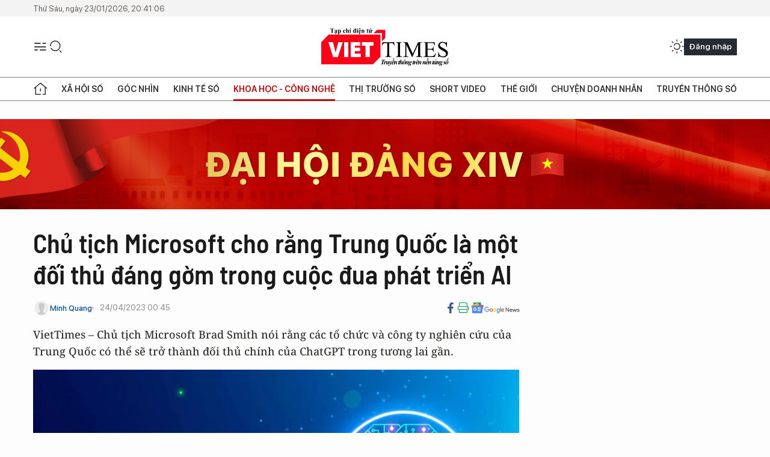

--- FILE ---
content_type: text/javascript; charset=UTF-8
request_url: https://www.gstatic.com/firebasejs/9.23.0/firebase-app.js
body_size: 20020
content:
/**
 * @license
 * Copyright 2017 Google LLC
 *
 * Licensed under the Apache License, Version 2.0 (the "License");
 * you may not use this file except in compliance with the License.
 * You may obtain a copy of the License at
 *
 *   http://www.apache.org/licenses/LICENSE-2.0
 *
 * Unless required by applicable law or agreed to in writing, software
 * distributed under the License is distributed on an "AS IS" BASIS,
 * WITHOUT WARRANTIES OR CONDITIONS OF ANY KIND, either express or implied.
 * See the License for the specific language governing permissions and
 * limitations under the License.
 */

/**
 * @license
 * Copyright 2017 Google LLC
 *
 * Licensed under the Apache License, Version 2.0 (the "License");
 * you may not use this file except in compliance with the License.
 * You may obtain a copy of the License at
 *
 *   http://www.apache.org/licenses/LICENSE-2.0
 *
 * Unless required by applicable law or agreed to in writing, software
 * distributed under the License is distributed on an "AS IS" BASIS,
 * WITHOUT WARRANTIES OR CONDITIONS OF ANY KIND, either express or implied.
 * See the License for the specific language governing permissions and
 * limitations under the License.
 */
const stringToByteArray$1 = function (str) {
    // TODO(user): Use native implementations if/when available
    const out = [];
    let p = 0;
    for (let i = 0; i < str.length; i++) {
        let c = str.charCodeAt(i);
        if (c < 128) {
            out[p++] = c;
        }
        else if (c < 2048) {
            out[p++] = (c >> 6) | 192;
            out[p++] = (c & 63) | 128;
        }
        else if ((c & 0xfc00) === 0xd800 &&
            i + 1 < str.length &&
            (str.charCodeAt(i + 1) & 0xfc00) === 0xdc00) {
            // Surrogate Pair
            c = 0x10000 + ((c & 0x03ff) << 10) + (str.charCodeAt(++i) & 0x03ff);
            out[p++] = (c >> 18) | 240;
            out[p++] = ((c >> 12) & 63) | 128;
            out[p++] = ((c >> 6) & 63) | 128;
            out[p++] = (c & 63) | 128;
        }
        else {
            out[p++] = (c >> 12) | 224;
            out[p++] = ((c >> 6) & 63) | 128;
            out[p++] = (c & 63) | 128;
        }
    }
    return out;
};
/**
 * Turns an array of numbers into the string given by the concatenation of the
 * characters to which the numbers correspond.
 * @param bytes Array of numbers representing characters.
 * @return Stringification of the array.
 */
const byteArrayToString = function (bytes) {
    // TODO(user): Use native implementations if/when available
    const out = [];
    let pos = 0, c = 0;
    while (pos < bytes.length) {
        const c1 = bytes[pos++];
        if (c1 < 128) {
            out[c++] = String.fromCharCode(c1);
        }
        else if (c1 > 191 && c1 < 224) {
            const c2 = bytes[pos++];
            out[c++] = String.fromCharCode(((c1 & 31) << 6) | (c2 & 63));
        }
        else if (c1 > 239 && c1 < 365) {
            // Surrogate Pair
            const c2 = bytes[pos++];
            const c3 = bytes[pos++];
            const c4 = bytes[pos++];
            const u = (((c1 & 7) << 18) | ((c2 & 63) << 12) | ((c3 & 63) << 6) | (c4 & 63)) -
                0x10000;
            out[c++] = String.fromCharCode(0xd800 + (u >> 10));
            out[c++] = String.fromCharCode(0xdc00 + (u & 1023));
        }
        else {
            const c2 = bytes[pos++];
            const c3 = bytes[pos++];
            out[c++] = String.fromCharCode(((c1 & 15) << 12) | ((c2 & 63) << 6) | (c3 & 63));
        }
    }
    return out.join('');
};
// We define it as an object literal instead of a class because a class compiled down to es5 can't
// be treeshaked. https://github.com/rollup/rollup/issues/1691
// Static lookup maps, lazily populated by init_()
const base64 = {
    /**
     * Maps bytes to characters.
     */
    byteToCharMap_: null,
    /**
     * Maps characters to bytes.
     */
    charToByteMap_: null,
    /**
     * Maps bytes to websafe characters.
     * @private
     */
    byteToCharMapWebSafe_: null,
    /**
     * Maps websafe characters to bytes.
     * @private
     */
    charToByteMapWebSafe_: null,
    /**
     * Our default alphabet, shared between
     * ENCODED_VALS and ENCODED_VALS_WEBSAFE
     */
    ENCODED_VALS_BASE: 'ABCDEFGHIJKLMNOPQRSTUVWXYZ' + 'abcdefghijklmnopqrstuvwxyz' + '0123456789',
    /**
     * Our default alphabet. Value 64 (=) is special; it means "nothing."
     */
    get ENCODED_VALS() {
        return this.ENCODED_VALS_BASE + '+/=';
    },
    /**
     * Our websafe alphabet.
     */
    get ENCODED_VALS_WEBSAFE() {
        return this.ENCODED_VALS_BASE + '-_.';
    },
    /**
     * Whether this browser supports the atob and btoa functions. This extension
     * started at Mozilla but is now implemented by many browsers. We use the
     * ASSUME_* variables to avoid pulling in the full useragent detection library
     * but still allowing the standard per-browser compilations.
     *
     */
    HAS_NATIVE_SUPPORT: typeof atob === 'function',
    /**
     * Base64-encode an array of bytes.
     *
     * @param input An array of bytes (numbers with
     *     value in [0, 255]) to encode.
     * @param webSafe Boolean indicating we should use the
     *     alternative alphabet.
     * @return The base64 encoded string.
     */
    encodeByteArray(input, webSafe) {
        if (!Array.isArray(input)) {
            throw Error('encodeByteArray takes an array as a parameter');
        }
        this.init_();
        const byteToCharMap = webSafe
            ? this.byteToCharMapWebSafe_
            : this.byteToCharMap_;
        const output = [];
        for (let i = 0; i < input.length; i += 3) {
            const byte1 = input[i];
            const haveByte2 = i + 1 < input.length;
            const byte2 = haveByte2 ? input[i + 1] : 0;
            const haveByte3 = i + 2 < input.length;
            const byte3 = haveByte3 ? input[i + 2] : 0;
            const outByte1 = byte1 >> 2;
            const outByte2 = ((byte1 & 0x03) << 4) | (byte2 >> 4);
            let outByte3 = ((byte2 & 0x0f) << 2) | (byte3 >> 6);
            let outByte4 = byte3 & 0x3f;
            if (!haveByte3) {
                outByte4 = 64;
                if (!haveByte2) {
                    outByte3 = 64;
                }
            }
            output.push(byteToCharMap[outByte1], byteToCharMap[outByte2], byteToCharMap[outByte3], byteToCharMap[outByte4]);
        }
        return output.join('');
    },
    /**
     * Base64-encode a string.
     *
     * @param input A string to encode.
     * @param webSafe If true, we should use the
     *     alternative alphabet.
     * @return The base64 encoded string.
     */
    encodeString(input, webSafe) {
        // Shortcut for Mozilla browsers that implement
        // a native base64 encoder in the form of "btoa/atob"
        if (this.HAS_NATIVE_SUPPORT && !webSafe) {
            return btoa(input);
        }
        return this.encodeByteArray(stringToByteArray$1(input), webSafe);
    },
    /**
     * Base64-decode a string.
     *
     * @param input to decode.
     * @param webSafe True if we should use the
     *     alternative alphabet.
     * @return string representing the decoded value.
     */
    decodeString(input, webSafe) {
        // Shortcut for Mozilla browsers that implement
        // a native base64 encoder in the form of "btoa/atob"
        if (this.HAS_NATIVE_SUPPORT && !webSafe) {
            return atob(input);
        }
        return byteArrayToString(this.decodeStringToByteArray(input, webSafe));
    },
    /**
     * Base64-decode a string.
     *
     * In base-64 decoding, groups of four characters are converted into three
     * bytes.  If the encoder did not apply padding, the input length may not
     * be a multiple of 4.
     *
     * In this case, the last group will have fewer than 4 characters, and
     * padding will be inferred.  If the group has one or two characters, it decodes
     * to one byte.  If the group has three characters, it decodes to two bytes.
     *
     * @param input Input to decode.
     * @param webSafe True if we should use the web-safe alphabet.
     * @return bytes representing the decoded value.
     */
    decodeStringToByteArray(input, webSafe) {
        this.init_();
        const charToByteMap = webSafe
            ? this.charToByteMapWebSafe_
            : this.charToByteMap_;
        const output = [];
        for (let i = 0; i < input.length;) {
            const byte1 = charToByteMap[input.charAt(i++)];
            const haveByte2 = i < input.length;
            const byte2 = haveByte2 ? charToByteMap[input.charAt(i)] : 0;
            ++i;
            const haveByte3 = i < input.length;
            const byte3 = haveByte3 ? charToByteMap[input.charAt(i)] : 64;
            ++i;
            const haveByte4 = i < input.length;
            const byte4 = haveByte4 ? charToByteMap[input.charAt(i)] : 64;
            ++i;
            if (byte1 == null || byte2 == null || byte3 == null || byte4 == null) {
                throw new DecodeBase64StringError();
            }
            const outByte1 = (byte1 << 2) | (byte2 >> 4);
            output.push(outByte1);
            if (byte3 !== 64) {
                const outByte2 = ((byte2 << 4) & 0xf0) | (byte3 >> 2);
                output.push(outByte2);
                if (byte4 !== 64) {
                    const outByte3 = ((byte3 << 6) & 0xc0) | byte4;
                    output.push(outByte3);
                }
            }
        }
        return output;
    },
    /**
     * Lazy static initialization function. Called before
     * accessing any of the static map variables.
     * @private
     */
    init_() {
        if (!this.byteToCharMap_) {
            this.byteToCharMap_ = {};
            this.charToByteMap_ = {};
            this.byteToCharMapWebSafe_ = {};
            this.charToByteMapWebSafe_ = {};
            // We want quick mappings back and forth, so we precompute two maps.
            for (let i = 0; i < this.ENCODED_VALS.length; i++) {
                this.byteToCharMap_[i] = this.ENCODED_VALS.charAt(i);
                this.charToByteMap_[this.byteToCharMap_[i]] = i;
                this.byteToCharMapWebSafe_[i] = this.ENCODED_VALS_WEBSAFE.charAt(i);
                this.charToByteMapWebSafe_[this.byteToCharMapWebSafe_[i]] = i;
                // Be forgiving when decoding and correctly decode both encodings.
                if (i >= this.ENCODED_VALS_BASE.length) {
                    this.charToByteMap_[this.ENCODED_VALS_WEBSAFE.charAt(i)] = i;
                    this.charToByteMapWebSafe_[this.ENCODED_VALS.charAt(i)] = i;
                }
            }
        }
    }
};
/**
 * An error encountered while decoding base64 string.
 */
class DecodeBase64StringError extends Error {
    constructor() {
        super(...arguments);
        this.name = 'DecodeBase64StringError';
    }
}
/**
 * URL-safe base64 encoding
 */
const base64Encode = function (str) {
    const utf8Bytes = stringToByteArray$1(str);
    return base64.encodeByteArray(utf8Bytes, true);
};
/**
 * URL-safe base64 encoding (without "." padding in the end).
 * e.g. Used in JSON Web Token (JWT) parts.
 */
const base64urlEncodeWithoutPadding = function (str) {
    // Use base64url encoding and remove padding in the end (dot characters).
    return base64Encode(str).replace(/\./g, '');
};
/**
 * URL-safe base64 decoding
 *
 * NOTE: DO NOT use the global atob() function - it does NOT support the
 * base64Url variant encoding.
 *
 * @param str To be decoded
 * @return Decoded result, if possible
 */
const base64Decode = function (str) {
    try {
        return base64.decodeString(str, true);
    }
    catch (e) {
        console.error('base64Decode failed: ', e);
    }
    return null;
};

/**
 * @license
 * Copyright 2022 Google LLC
 *
 * Licensed under the Apache License, Version 2.0 (the "License");
 * you may not use this file except in compliance with the License.
 * You may obtain a copy of the License at
 *
 *   http://www.apache.org/licenses/LICENSE-2.0
 *
 * Unless required by applicable law or agreed to in writing, software
 * distributed under the License is distributed on an "AS IS" BASIS,
 * WITHOUT WARRANTIES OR CONDITIONS OF ANY KIND, either express or implied.
 * See the License for the specific language governing permissions and
 * limitations under the License.
 */
/**
 * Polyfill for `globalThis` object.
 * @returns the `globalThis` object for the given environment.
 * @public
 */
function getGlobal() {
    if (typeof self !== 'undefined') {
        return self;
    }
    if (typeof window !== 'undefined') {
        return window;
    }
    if (typeof global !== 'undefined') {
        return global;
    }
    throw new Error('Unable to locate global object.');
}

/**
 * @license
 * Copyright 2022 Google LLC
 *
 * Licensed under the Apache License, Version 2.0 (the "License");
 * you may not use this file except in compliance with the License.
 * You may obtain a copy of the License at
 *
 *   http://www.apache.org/licenses/LICENSE-2.0
 *
 * Unless required by applicable law or agreed to in writing, software
 * distributed under the License is distributed on an "AS IS" BASIS,
 * WITHOUT WARRANTIES OR CONDITIONS OF ANY KIND, either express or implied.
 * See the License for the specific language governing permissions and
 * limitations under the License.
 */
const getDefaultsFromGlobal = () => getGlobal().__FIREBASE_DEFAULTS__;
/**
 * Attempt to read defaults from a JSON string provided to
 * process(.)env(.)__FIREBASE_DEFAULTS__ or a JSON file whose path is in
 * process(.)env(.)__FIREBASE_DEFAULTS_PATH__
 * The dots are in parens because certain compilers (Vite?) cannot
 * handle seeing that variable in comments.
 * See https://github.com/firebase/firebase-js-sdk/issues/6838
 */
const getDefaultsFromEnvVariable = () => {
    if (typeof process === 'undefined' || typeof process.env === 'undefined') {
        return;
    }
    const defaultsJsonString = process.env.__FIREBASE_DEFAULTS__;
    if (defaultsJsonString) {
        return JSON.parse(defaultsJsonString);
    }
};
const getDefaultsFromCookie = () => {
    if (typeof document === 'undefined') {
        return;
    }
    let match;
    try {
        match = document.cookie.match(/__FIREBASE_DEFAULTS__=([^;]+)/);
    }
    catch (e) {
        // Some environments such as Angular Universal SSR have a
        // `document` object but error on accessing `document.cookie`.
        return;
    }
    const decoded = match && base64Decode(match[1]);
    return decoded && JSON.parse(decoded);
};
/**
 * Get the __FIREBASE_DEFAULTS__ object. It checks in order:
 * (1) if such an object exists as a property of `globalThis`
 * (2) if such an object was provided on a shell environment variable
 * (3) if such an object exists in a cookie
 * @public
 */
const getDefaults = () => {
    try {
        return (getDefaultsFromGlobal() ||
            getDefaultsFromEnvVariable() ||
            getDefaultsFromCookie());
    }
    catch (e) {
        /**
         * Catch-all for being unable to get __FIREBASE_DEFAULTS__ due
         * to any environment case we have not accounted for. Log to
         * info instead of swallowing so we can find these unknown cases
         * and add paths for them if needed.
         */
        console.info(`Unable to get __FIREBASE_DEFAULTS__ due to: ${e}`);
        return;
    }
};
/**
 * Returns Firebase app config stored in the __FIREBASE_DEFAULTS__ object.
 * @public
 */
const getDefaultAppConfig = () => { var _a; return (_a = getDefaults()) === null || _a === void 0 ? void 0 : _a.config; };

/**
 * @license
 * Copyright 2017 Google LLC
 *
 * Licensed under the Apache License, Version 2.0 (the "License");
 * you may not use this file except in compliance with the License.
 * You may obtain a copy of the License at
 *
 *   http://www.apache.org/licenses/LICENSE-2.0
 *
 * Unless required by applicable law or agreed to in writing, software
 * distributed under the License is distributed on an "AS IS" BASIS,
 * WITHOUT WARRANTIES OR CONDITIONS OF ANY KIND, either express or implied.
 * See the License for the specific language governing permissions and
 * limitations under the License.
 */
class Deferred {
    constructor() {
        this.reject = () => { };
        this.resolve = () => { };
        this.promise = new Promise((resolve, reject) => {
            this.resolve = resolve;
            this.reject = reject;
        });
    }
    /**
     * Our API internals are not promiseified and cannot because our callback APIs have subtle expectations around
     * invoking promises inline, which Promises are forbidden to do. This method accepts an optional node-style callback
     * and returns a node-style callback which will resolve or reject the Deferred's promise.
     */
    wrapCallback(callback) {
        return (error, value) => {
            if (error) {
                this.reject(error);
            }
            else {
                this.resolve(value);
            }
            if (typeof callback === 'function') {
                // Attaching noop handler just in case developer wasn't expecting
                // promises
                this.promise.catch(() => { });
                // Some of our callbacks don't expect a value and our own tests
                // assert that the parameter length is 1
                if (callback.length === 1) {
                    callback(error);
                }
                else {
                    callback(error, value);
                }
            }
        };
    }
}
/**
 * This method checks if indexedDB is supported by current browser/service worker context
 * @return true if indexedDB is supported by current browser/service worker context
 */
function isIndexedDBAvailable() {
    try {
        return typeof indexedDB === 'object';
    }
    catch (e) {
        return false;
    }
}
/**
 * This method validates browser/sw context for indexedDB by opening a dummy indexedDB database and reject
 * if errors occur during the database open operation.
 *
 * @throws exception if current browser/sw context can't run idb.open (ex: Safari iframe, Firefox
 * private browsing)
 */
function validateIndexedDBOpenable() {
    return new Promise((resolve, reject) => {
        try {
            let preExist = true;
            const DB_CHECK_NAME = 'validate-browser-context-for-indexeddb-analytics-module';
            const request = self.indexedDB.open(DB_CHECK_NAME);
            request.onsuccess = () => {
                request.result.close();
                // delete database only when it doesn't pre-exist
                if (!preExist) {
                    self.indexedDB.deleteDatabase(DB_CHECK_NAME);
                }
                resolve(true);
            };
            request.onupgradeneeded = () => {
                preExist = false;
            };
            request.onerror = () => {
                var _a;
                reject(((_a = request.error) === null || _a === void 0 ? void 0 : _a.message) || '');
            };
        }
        catch (error) {
            reject(error);
        }
    });
}

/**
 * @license
 * Copyright 2017 Google LLC
 *
 * Licensed under the Apache License, Version 2.0 (the "License");
 * you may not use this file except in compliance with the License.
 * You may obtain a copy of the License at
 *
 *   http://www.apache.org/licenses/LICENSE-2.0
 *
 * Unless required by applicable law or agreed to in writing, software
 * distributed under the License is distributed on an "AS IS" BASIS,
 * WITHOUT WARRANTIES OR CONDITIONS OF ANY KIND, either express or implied.
 * See the License for the specific language governing permissions and
 * limitations under the License.
 */
/**
 * @fileoverview Standardized Firebase Error.
 *
 * Usage:
 *
 *   // Typescript string literals for type-safe codes
 *   type Err =
 *     'unknown' |
 *     'object-not-found'
 *     ;
 *
 *   // Closure enum for type-safe error codes
 *   // at-enum {string}
 *   var Err = {
 *     UNKNOWN: 'unknown',
 *     OBJECT_NOT_FOUND: 'object-not-found',
 *   }
 *
 *   let errors: Map<Err, string> = {
 *     'generic-error': "Unknown error",
 *     'file-not-found': "Could not find file: {$file}",
 *   };
 *
 *   // Type-safe function - must pass a valid error code as param.
 *   let error = new ErrorFactory<Err>('service', 'Service', errors);
 *
 *   ...
 *   throw error.create(Err.GENERIC);
 *   ...
 *   throw error.create(Err.FILE_NOT_FOUND, {'file': fileName});
 *   ...
 *   // Service: Could not file file: foo.txt (service/file-not-found).
 *
 *   catch (e) {
 *     assert(e.message === "Could not find file: foo.txt.");
 *     if ((e as FirebaseError)?.code === 'service/file-not-found') {
 *       console.log("Could not read file: " + e['file']);
 *     }
 *   }
 */
const ERROR_NAME = 'FirebaseError';
// Based on code from:
// https://developer.mozilla.org/en-US/docs/Web/JavaScript/Reference/Global_Objects/Error#Custom_Error_Types
class FirebaseError extends Error {
    constructor(
    /** The error code for this error. */
    code, message, 
    /** Custom data for this error. */
    customData) {
        super(message);
        this.code = code;
        this.customData = customData;
        /** The custom name for all FirebaseErrors. */
        this.name = ERROR_NAME;
        // Fix For ES5
        // https://github.com/Microsoft/TypeScript-wiki/blob/master/Breaking-Changes.md#extending-built-ins-like-error-array-and-map-may-no-longer-work
        Object.setPrototypeOf(this, FirebaseError.prototype);
        // Maintains proper stack trace for where our error was thrown.
        // Only available on V8.
        if (Error.captureStackTrace) {
            Error.captureStackTrace(this, ErrorFactory.prototype.create);
        }
    }
}
class ErrorFactory {
    constructor(service, serviceName, errors) {
        this.service = service;
        this.serviceName = serviceName;
        this.errors = errors;
    }
    create(code, ...data) {
        const customData = data[0] || {};
        const fullCode = `${this.service}/${code}`;
        const template = this.errors[code];
        const message = template ? replaceTemplate(template, customData) : 'Error';
        // Service Name: Error message (service/code).
        const fullMessage = `${this.serviceName}: ${message} (${fullCode}).`;
        const error = new FirebaseError(fullCode, fullMessage, customData);
        return error;
    }
}
function replaceTemplate(template, data) {
    return template.replace(PATTERN, (_, key) => {
        const value = data[key];
        return value != null ? String(value) : `<${key}?>`;
    });
}
const PATTERN = /\{\$([^}]+)}/g;
/**
 * Deep equal two objects. Support Arrays and Objects.
 */
function deepEqual(a, b) {
    if (a === b) {
        return true;
    }
    const aKeys = Object.keys(a);
    const bKeys = Object.keys(b);
    for (const k of aKeys) {
        if (!bKeys.includes(k)) {
            return false;
        }
        const aProp = a[k];
        const bProp = b[k];
        if (isObject(aProp) && isObject(bProp)) {
            if (!deepEqual(aProp, bProp)) {
                return false;
            }
        }
        else if (aProp !== bProp) {
            return false;
        }
    }
    for (const k of bKeys) {
        if (!aKeys.includes(k)) {
            return false;
        }
    }
    return true;
}
function isObject(thing) {
    return thing !== null && typeof thing === 'object';
}

/**
 * Component for service name T, e.g. `auth`, `auth-internal`
 */
class Component {
    /**
     *
     * @param name The public service name, e.g. app, auth, firestore, database
     * @param instanceFactory Service factory responsible for creating the public interface
     * @param type whether the service provided by the component is public or private
     */
    constructor(name, instanceFactory, type) {
        this.name = name;
        this.instanceFactory = instanceFactory;
        this.type = type;
        this.multipleInstances = false;
        /**
         * Properties to be added to the service namespace
         */
        this.serviceProps = {};
        this.instantiationMode = "LAZY" /* InstantiationMode.LAZY */;
        this.onInstanceCreated = null;
    }
    setInstantiationMode(mode) {
        this.instantiationMode = mode;
        return this;
    }
    setMultipleInstances(multipleInstances) {
        this.multipleInstances = multipleInstances;
        return this;
    }
    setServiceProps(props) {
        this.serviceProps = props;
        return this;
    }
    setInstanceCreatedCallback(callback) {
        this.onInstanceCreated = callback;
        return this;
    }
}

/**
 * @license
 * Copyright 2019 Google LLC
 *
 * Licensed under the Apache License, Version 2.0 (the "License");
 * you may not use this file except in compliance with the License.
 * You may obtain a copy of the License at
 *
 *   http://www.apache.org/licenses/LICENSE-2.0
 *
 * Unless required by applicable law or agreed to in writing, software
 * distributed under the License is distributed on an "AS IS" BASIS,
 * WITHOUT WARRANTIES OR CONDITIONS OF ANY KIND, either express or implied.
 * See the License for the specific language governing permissions and
 * limitations under the License.
 */
const DEFAULT_ENTRY_NAME$1 = '[DEFAULT]';

/**
 * @license
 * Copyright 2019 Google LLC
 *
 * Licensed under the Apache License, Version 2.0 (the "License");
 * you may not use this file except in compliance with the License.
 * You may obtain a copy of the License at
 *
 *   http://www.apache.org/licenses/LICENSE-2.0
 *
 * Unless required by applicable law or agreed to in writing, software
 * distributed under the License is distributed on an "AS IS" BASIS,
 * WITHOUT WARRANTIES OR CONDITIONS OF ANY KIND, either express or implied.
 * See the License for the specific language governing permissions and
 * limitations under the License.
 */
/**
 * Provider for instance for service name T, e.g. 'auth', 'auth-internal'
 * NameServiceMapping[T] is an alias for the type of the instance
 */
class Provider {
    constructor(name, container) {
        this.name = name;
        this.container = container;
        this.component = null;
        this.instances = new Map();
        this.instancesDeferred = new Map();
        this.instancesOptions = new Map();
        this.onInitCallbacks = new Map();
    }
    /**
     * @param identifier A provider can provide mulitple instances of a service
     * if this.component.multipleInstances is true.
     */
    get(identifier) {
        // if multipleInstances is not supported, use the default name
        const normalizedIdentifier = this.normalizeInstanceIdentifier(identifier);
        if (!this.instancesDeferred.has(normalizedIdentifier)) {
            const deferred = new Deferred();
            this.instancesDeferred.set(normalizedIdentifier, deferred);
            if (this.isInitialized(normalizedIdentifier) ||
                this.shouldAutoInitialize()) {
                // initialize the service if it can be auto-initialized
                try {
                    const instance = this.getOrInitializeService({
                        instanceIdentifier: normalizedIdentifier
                    });
                    if (instance) {
                        deferred.resolve(instance);
                    }
                }
                catch (e) {
                    // when the instance factory throws an exception during get(), it should not cause
                    // a fatal error. We just return the unresolved promise in this case.
                }
            }
        }
        return this.instancesDeferred.get(normalizedIdentifier).promise;
    }
    getImmediate(options) {
        var _a;
        // if multipleInstances is not supported, use the default name
        const normalizedIdentifier = this.normalizeInstanceIdentifier(options === null || options === void 0 ? void 0 : options.identifier);
        const optional = (_a = options === null || options === void 0 ? void 0 : options.optional) !== null && _a !== void 0 ? _a : false;
        if (this.isInitialized(normalizedIdentifier) ||
            this.shouldAutoInitialize()) {
            try {
                return this.getOrInitializeService({
                    instanceIdentifier: normalizedIdentifier
                });
            }
            catch (e) {
                if (optional) {
                    return null;
                }
                else {
                    throw e;
                }
            }
        }
        else {
            // In case a component is not initialized and should/can not be auto-initialized at the moment, return null if the optional flag is set, or throw
            if (optional) {
                return null;
            }
            else {
                throw Error(`Service ${this.name} is not available`);
            }
        }
    }
    getComponent() {
        return this.component;
    }
    setComponent(component) {
        if (component.name !== this.name) {
            throw Error(`Mismatching Component ${component.name} for Provider ${this.name}.`);
        }
        if (this.component) {
            throw Error(`Component for ${this.name} has already been provided`);
        }
        this.component = component;
        // return early without attempting to initialize the component if the component requires explicit initialization (calling `Provider.initialize()`)
        if (!this.shouldAutoInitialize()) {
            return;
        }
        // if the service is eager, initialize the default instance
        if (isComponentEager(component)) {
            try {
                this.getOrInitializeService({ instanceIdentifier: DEFAULT_ENTRY_NAME$1 });
            }
            catch (e) {
                // when the instance factory for an eager Component throws an exception during the eager
                // initialization, it should not cause a fatal error.
                // TODO: Investigate if we need to make it configurable, because some component may want to cause
                // a fatal error in this case?
            }
        }
        // Create service instances for the pending promises and resolve them
        // NOTE: if this.multipleInstances is false, only the default instance will be created
        // and all promises with resolve with it regardless of the identifier.
        for (const [instanceIdentifier, instanceDeferred] of this.instancesDeferred.entries()) {
            const normalizedIdentifier = this.normalizeInstanceIdentifier(instanceIdentifier);
            try {
                // `getOrInitializeService()` should always return a valid instance since a component is guaranteed. use ! to make typescript happy.
                const instance = this.getOrInitializeService({
                    instanceIdentifier: normalizedIdentifier
                });
                instanceDeferred.resolve(instance);
            }
            catch (e) {
                // when the instance factory throws an exception, it should not cause
                // a fatal error. We just leave the promise unresolved.
            }
        }
    }
    clearInstance(identifier = DEFAULT_ENTRY_NAME$1) {
        this.instancesDeferred.delete(identifier);
        this.instancesOptions.delete(identifier);
        this.instances.delete(identifier);
    }
    // app.delete() will call this method on every provider to delete the services
    // TODO: should we mark the provider as deleted?
    async delete() {
        const services = Array.from(this.instances.values());
        await Promise.all([
            ...services
                .filter(service => 'INTERNAL' in service) // legacy services
                // eslint-disable-next-line @typescript-eslint/no-explicit-any
                .map(service => service.INTERNAL.delete()),
            ...services
                .filter(service => '_delete' in service) // modularized services
                // eslint-disable-next-line @typescript-eslint/no-explicit-any
                .map(service => service._delete())
        ]);
    }
    isComponentSet() {
        return this.component != null;
    }
    isInitialized(identifier = DEFAULT_ENTRY_NAME$1) {
        return this.instances.has(identifier);
    }
    getOptions(identifier = DEFAULT_ENTRY_NAME$1) {
        return this.instancesOptions.get(identifier) || {};
    }
    initialize(opts = {}) {
        const { options = {} } = opts;
        const normalizedIdentifier = this.normalizeInstanceIdentifier(opts.instanceIdentifier);
        if (this.isInitialized(normalizedIdentifier)) {
            throw Error(`${this.name}(${normalizedIdentifier}) has already been initialized`);
        }
        if (!this.isComponentSet()) {
            throw Error(`Component ${this.name} has not been registered yet`);
        }
        const instance = this.getOrInitializeService({
            instanceIdentifier: normalizedIdentifier,
            options
        });
        // resolve any pending promise waiting for the service instance
        for (const [instanceIdentifier, instanceDeferred] of this.instancesDeferred.entries()) {
            const normalizedDeferredIdentifier = this.normalizeInstanceIdentifier(instanceIdentifier);
            if (normalizedIdentifier === normalizedDeferredIdentifier) {
                instanceDeferred.resolve(instance);
            }
        }
        return instance;
    }
    /**
     *
     * @param callback - a function that will be invoked  after the provider has been initialized by calling provider.initialize().
     * The function is invoked SYNCHRONOUSLY, so it should not execute any longrunning tasks in order to not block the program.
     *
     * @param identifier An optional instance identifier
     * @returns a function to unregister the callback
     */
    onInit(callback, identifier) {
        var _a;
        const normalizedIdentifier = this.normalizeInstanceIdentifier(identifier);
        const existingCallbacks = (_a = this.onInitCallbacks.get(normalizedIdentifier)) !== null && _a !== void 0 ? _a : new Set();
        existingCallbacks.add(callback);
        this.onInitCallbacks.set(normalizedIdentifier, existingCallbacks);
        const existingInstance = this.instances.get(normalizedIdentifier);
        if (existingInstance) {
            callback(existingInstance, normalizedIdentifier);
        }
        return () => {
            existingCallbacks.delete(callback);
        };
    }
    /**
     * Invoke onInit callbacks synchronously
     * @param instance the service instance`
     */
    invokeOnInitCallbacks(instance, identifier) {
        const callbacks = this.onInitCallbacks.get(identifier);
        if (!callbacks) {
            return;
        }
        for (const callback of callbacks) {
            try {
                callback(instance, identifier);
            }
            catch (_a) {
                // ignore errors in the onInit callback
            }
        }
    }
    getOrInitializeService({ instanceIdentifier, options = {} }) {
        let instance = this.instances.get(instanceIdentifier);
        if (!instance && this.component) {
            instance = this.component.instanceFactory(this.container, {
                instanceIdentifier: normalizeIdentifierForFactory(instanceIdentifier),
                options
            });
            this.instances.set(instanceIdentifier, instance);
            this.instancesOptions.set(instanceIdentifier, options);
            /**
             * Invoke onInit listeners.
             * Note this.component.onInstanceCreated is different, which is used by the component creator,
             * while onInit listeners are registered by consumers of the provider.
             */
            this.invokeOnInitCallbacks(instance, instanceIdentifier);
            /**
             * Order is important
             * onInstanceCreated() should be called after this.instances.set(instanceIdentifier, instance); which
             * makes `isInitialized()` return true.
             */
            if (this.component.onInstanceCreated) {
                try {
                    this.component.onInstanceCreated(this.container, instanceIdentifier, instance);
                }
                catch (_a) {
                    // ignore errors in the onInstanceCreatedCallback
                }
            }
        }
        return instance || null;
    }
    normalizeInstanceIdentifier(identifier = DEFAULT_ENTRY_NAME$1) {
        if (this.component) {
            return this.component.multipleInstances ? identifier : DEFAULT_ENTRY_NAME$1;
        }
        else {
            return identifier; // assume multiple instances are supported before the component is provided.
        }
    }
    shouldAutoInitialize() {
        return (!!this.component &&
            this.component.instantiationMode !== "EXPLICIT" /* InstantiationMode.EXPLICIT */);
    }
}
// undefined should be passed to the service factory for the default instance
function normalizeIdentifierForFactory(identifier) {
    return identifier === DEFAULT_ENTRY_NAME$1 ? undefined : identifier;
}
function isComponentEager(component) {
    return component.instantiationMode === "EAGER" /* InstantiationMode.EAGER */;
}

/**
 * @license
 * Copyright 2019 Google LLC
 *
 * Licensed under the Apache License, Version 2.0 (the "License");
 * you may not use this file except in compliance with the License.
 * You may obtain a copy of the License at
 *
 *   http://www.apache.org/licenses/LICENSE-2.0
 *
 * Unless required by applicable law or agreed to in writing, software
 * distributed under the License is distributed on an "AS IS" BASIS,
 * WITHOUT WARRANTIES OR CONDITIONS OF ANY KIND, either express or implied.
 * See the License for the specific language governing permissions and
 * limitations under the License.
 */
/**
 * ComponentContainer that provides Providers for service name T, e.g. `auth`, `auth-internal`
 */
class ComponentContainer {
    constructor(name) {
        this.name = name;
        this.providers = new Map();
    }
    /**
     *
     * @param component Component being added
     * @param overwrite When a component with the same name has already been registered,
     * if overwrite is true: overwrite the existing component with the new component and create a new
     * provider with the new component. It can be useful in tests where you want to use different mocks
     * for different tests.
     * if overwrite is false: throw an exception
     */
    addComponent(component) {
        const provider = this.getProvider(component.name);
        if (provider.isComponentSet()) {
            throw new Error(`Component ${component.name} has already been registered with ${this.name}`);
        }
        provider.setComponent(component);
    }
    addOrOverwriteComponent(component) {
        const provider = this.getProvider(component.name);
        if (provider.isComponentSet()) {
            // delete the existing provider from the container, so we can register the new component
            this.providers.delete(component.name);
        }
        this.addComponent(component);
    }
    /**
     * getProvider provides a type safe interface where it can only be called with a field name
     * present in NameServiceMapping interface.
     *
     * Firebase SDKs providing services should extend NameServiceMapping interface to register
     * themselves.
     */
    getProvider(name) {
        if (this.providers.has(name)) {
            return this.providers.get(name);
        }
        // create a Provider for a service that hasn't registered with Firebase
        const provider = new Provider(name, this);
        this.providers.set(name, provider);
        return provider;
    }
    getProviders() {
        return Array.from(this.providers.values());
    }
}

/**
 * @license
 * Copyright 2017 Google LLC
 *
 * Licensed under the Apache License, Version 2.0 (the "License");
 * you may not use this file except in compliance with the License.
 * You may obtain a copy of the License at
 *
 *   http://www.apache.org/licenses/LICENSE-2.0
 *
 * Unless required by applicable law or agreed to in writing, software
 * distributed under the License is distributed on an "AS IS" BASIS,
 * WITHOUT WARRANTIES OR CONDITIONS OF ANY KIND, either express or implied.
 * See the License for the specific language governing permissions and
 * limitations under the License.
 */
/**
 * A container for all of the Logger instances
 */
const instances = [];
/**
 * The JS SDK supports 5 log levels and also allows a user the ability to
 * silence the logs altogether.
 *
 * The order is a follows:
 * DEBUG < VERBOSE < INFO < WARN < ERROR
 *
 * All of the log types above the current log level will be captured (i.e. if
 * you set the log level to `INFO`, errors will still be logged, but `DEBUG` and
 * `VERBOSE` logs will not)
 */
var LogLevel;
(function (LogLevel) {
    LogLevel[LogLevel["DEBUG"] = 0] = "DEBUG";
    LogLevel[LogLevel["VERBOSE"] = 1] = "VERBOSE";
    LogLevel[LogLevel["INFO"] = 2] = "INFO";
    LogLevel[LogLevel["WARN"] = 3] = "WARN";
    LogLevel[LogLevel["ERROR"] = 4] = "ERROR";
    LogLevel[LogLevel["SILENT"] = 5] = "SILENT";
})(LogLevel || (LogLevel = {}));
const levelStringToEnum = {
    'debug': LogLevel.DEBUG,
    'verbose': LogLevel.VERBOSE,
    'info': LogLevel.INFO,
    'warn': LogLevel.WARN,
    'error': LogLevel.ERROR,
    'silent': LogLevel.SILENT
};
/**
 * The default log level
 */
const defaultLogLevel = LogLevel.INFO;
/**
 * By default, `console.debug` is not displayed in the developer console (in
 * chrome). To avoid forcing users to have to opt-in to these logs twice
 * (i.e. once for firebase, and once in the console), we are sending `DEBUG`
 * logs to the `console.log` function.
 */
const ConsoleMethod = {
    [LogLevel.DEBUG]: 'log',
    [LogLevel.VERBOSE]: 'log',
    [LogLevel.INFO]: 'info',
    [LogLevel.WARN]: 'warn',
    [LogLevel.ERROR]: 'error'
};
/**
 * The default log handler will forward DEBUG, VERBOSE, INFO, WARN, and ERROR
 * messages on to their corresponding console counterparts (if the log method
 * is supported by the current log level)
 */
const defaultLogHandler = (instance, logType, ...args) => {
    if (logType < instance.logLevel) {
        return;
    }
    const now = new Date().toISOString();
    const method = ConsoleMethod[logType];
    if (method) {
        console[method](`[${now}]  ${instance.name}:`, ...args);
    }
    else {
        throw new Error(`Attempted to log a message with an invalid logType (value: ${logType})`);
    }
};
class Logger {
    /**
     * Gives you an instance of a Logger to capture messages according to
     * Firebase's logging scheme.
     *
     * @param name The name that the logs will be associated with
     */
    constructor(name) {
        this.name = name;
        /**
         * The log level of the given Logger instance.
         */
        this._logLevel = defaultLogLevel;
        /**
         * The main (internal) log handler for the Logger instance.
         * Can be set to a new function in internal package code but not by user.
         */
        this._logHandler = defaultLogHandler;
        /**
         * The optional, additional, user-defined log handler for the Logger instance.
         */
        this._userLogHandler = null;
        /**
         * Capture the current instance for later use
         */
        instances.push(this);
    }
    get logLevel() {
        return this._logLevel;
    }
    set logLevel(val) {
        if (!(val in LogLevel)) {
            throw new TypeError(`Invalid value "${val}" assigned to \`logLevel\``);
        }
        this._logLevel = val;
    }
    // Workaround for setter/getter having to be the same type.
    setLogLevel(val) {
        this._logLevel = typeof val === 'string' ? levelStringToEnum[val] : val;
    }
    get logHandler() {
        return this._logHandler;
    }
    set logHandler(val) {
        if (typeof val !== 'function') {
            throw new TypeError('Value assigned to `logHandler` must be a function');
        }
        this._logHandler = val;
    }
    get userLogHandler() {
        return this._userLogHandler;
    }
    set userLogHandler(val) {
        this._userLogHandler = val;
    }
    /**
     * The functions below are all based on the `console` interface
     */
    debug(...args) {
        this._userLogHandler && this._userLogHandler(this, LogLevel.DEBUG, ...args);
        this._logHandler(this, LogLevel.DEBUG, ...args);
    }
    log(...args) {
        this._userLogHandler &&
            this._userLogHandler(this, LogLevel.VERBOSE, ...args);
        this._logHandler(this, LogLevel.VERBOSE, ...args);
    }
    info(...args) {
        this._userLogHandler && this._userLogHandler(this, LogLevel.INFO, ...args);
        this._logHandler(this, LogLevel.INFO, ...args);
    }
    warn(...args) {
        this._userLogHandler && this._userLogHandler(this, LogLevel.WARN, ...args);
        this._logHandler(this, LogLevel.WARN, ...args);
    }
    error(...args) {
        this._userLogHandler && this._userLogHandler(this, LogLevel.ERROR, ...args);
        this._logHandler(this, LogLevel.ERROR, ...args);
    }
}
function setLogLevel$1(level) {
    instances.forEach(inst => {
        inst.setLogLevel(level);
    });
}
function setUserLogHandler(logCallback, options) {
    for (const instance of instances) {
        let customLogLevel = null;
        if (options && options.level) {
            customLogLevel = levelStringToEnum[options.level];
        }
        if (logCallback === null) {
            instance.userLogHandler = null;
        }
        else {
            instance.userLogHandler = (instance, level, ...args) => {
                const message = args
                    .map(arg => {
                    if (arg == null) {
                        return null;
                    }
                    else if (typeof arg === 'string') {
                        return arg;
                    }
                    else if (typeof arg === 'number' || typeof arg === 'boolean') {
                        return arg.toString();
                    }
                    else if (arg instanceof Error) {
                        return arg.message;
                    }
                    else {
                        try {
                            return JSON.stringify(arg);
                        }
                        catch (ignored) {
                            return null;
                        }
                    }
                })
                    .filter(arg => arg)
                    .join(' ');
                if (level >= (customLogLevel !== null && customLogLevel !== void 0 ? customLogLevel : instance.logLevel)) {
                    logCallback({
                        level: LogLevel[level].toLowerCase(),
                        message,
                        args,
                        type: instance.name
                    });
                }
            };
        }
    }
}

const instanceOfAny = (object, constructors) => constructors.some((c) => object instanceof c);

let idbProxyableTypes;
let cursorAdvanceMethods;
// This is a function to prevent it throwing up in node environments.
function getIdbProxyableTypes() {
    return (idbProxyableTypes ||
        (idbProxyableTypes = [
            IDBDatabase,
            IDBObjectStore,
            IDBIndex,
            IDBCursor,
            IDBTransaction,
        ]));
}
// This is a function to prevent it throwing up in node environments.
function getCursorAdvanceMethods() {
    return (cursorAdvanceMethods ||
        (cursorAdvanceMethods = [
            IDBCursor.prototype.advance,
            IDBCursor.prototype.continue,
            IDBCursor.prototype.continuePrimaryKey,
        ]));
}
const cursorRequestMap = new WeakMap();
const transactionDoneMap = new WeakMap();
const transactionStoreNamesMap = new WeakMap();
const transformCache = new WeakMap();
const reverseTransformCache = new WeakMap();
function promisifyRequest(request) {
    const promise = new Promise((resolve, reject) => {
        const unlisten = () => {
            request.removeEventListener('success', success);
            request.removeEventListener('error', error);
        };
        const success = () => {
            resolve(wrap(request.result));
            unlisten();
        };
        const error = () => {
            reject(request.error);
            unlisten();
        };
        request.addEventListener('success', success);
        request.addEventListener('error', error);
    });
    promise
        .then((value) => {
        // Since cursoring reuses the IDBRequest (*sigh*), we cache it for later retrieval
        // (see wrapFunction).
        if (value instanceof IDBCursor) {
            cursorRequestMap.set(value, request);
        }
        // Catching to avoid "Uncaught Promise exceptions"
    })
        .catch(() => { });
    // This mapping exists in reverseTransformCache but doesn't doesn't exist in transformCache. This
    // is because we create many promises from a single IDBRequest.
    reverseTransformCache.set(promise, request);
    return promise;
}
function cacheDonePromiseForTransaction(tx) {
    // Early bail if we've already created a done promise for this transaction.
    if (transactionDoneMap.has(tx))
        return;
    const done = new Promise((resolve, reject) => {
        const unlisten = () => {
            tx.removeEventListener('complete', complete);
            tx.removeEventListener('error', error);
            tx.removeEventListener('abort', error);
        };
        const complete = () => {
            resolve();
            unlisten();
        };
        const error = () => {
            reject(tx.error || new DOMException('AbortError', 'AbortError'));
            unlisten();
        };
        tx.addEventListener('complete', complete);
        tx.addEventListener('error', error);
        tx.addEventListener('abort', error);
    });
    // Cache it for later retrieval.
    transactionDoneMap.set(tx, done);
}
let idbProxyTraps = {
    get(target, prop, receiver) {
        if (target instanceof IDBTransaction) {
            // Special handling for transaction.done.
            if (prop === 'done')
                return transactionDoneMap.get(target);
            // Polyfill for objectStoreNames because of Edge.
            if (prop === 'objectStoreNames') {
                return target.objectStoreNames || transactionStoreNamesMap.get(target);
            }
            // Make tx.store return the only store in the transaction, or undefined if there are many.
            if (prop === 'store') {
                return receiver.objectStoreNames[1]
                    ? undefined
                    : receiver.objectStore(receiver.objectStoreNames[0]);
            }
        }
        // Else transform whatever we get back.
        return wrap(target[prop]);
    },
    set(target, prop, value) {
        target[prop] = value;
        return true;
    },
    has(target, prop) {
        if (target instanceof IDBTransaction &&
            (prop === 'done' || prop === 'store')) {
            return true;
        }
        return prop in target;
    },
};
function replaceTraps(callback) {
    idbProxyTraps = callback(idbProxyTraps);
}
function wrapFunction(func) {
    // Due to expected object equality (which is enforced by the caching in `wrap`), we
    // only create one new func per func.
    // Edge doesn't support objectStoreNames (booo), so we polyfill it here.
    if (func === IDBDatabase.prototype.transaction &&
        !('objectStoreNames' in IDBTransaction.prototype)) {
        return function (storeNames, ...args) {
            const tx = func.call(unwrap(this), storeNames, ...args);
            transactionStoreNamesMap.set(tx, storeNames.sort ? storeNames.sort() : [storeNames]);
            return wrap(tx);
        };
    }
    // Cursor methods are special, as the behaviour is a little more different to standard IDB. In
    // IDB, you advance the cursor and wait for a new 'success' on the IDBRequest that gave you the
    // cursor. It's kinda like a promise that can resolve with many values. That doesn't make sense
    // with real promises, so each advance methods returns a new promise for the cursor object, or
    // undefined if the end of the cursor has been reached.
    if (getCursorAdvanceMethods().includes(func)) {
        return function (...args) {
            // Calling the original function with the proxy as 'this' causes ILLEGAL INVOCATION, so we use
            // the original object.
            func.apply(unwrap(this), args);
            return wrap(cursorRequestMap.get(this));
        };
    }
    return function (...args) {
        // Calling the original function with the proxy as 'this' causes ILLEGAL INVOCATION, so we use
        // the original object.
        return wrap(func.apply(unwrap(this), args));
    };
}
function transformCachableValue(value) {
    if (typeof value === 'function')
        return wrapFunction(value);
    // This doesn't return, it just creates a 'done' promise for the transaction,
    // which is later returned for transaction.done (see idbObjectHandler).
    if (value instanceof IDBTransaction)
        cacheDonePromiseForTransaction(value);
    if (instanceOfAny(value, getIdbProxyableTypes()))
        return new Proxy(value, idbProxyTraps);
    // Return the same value back if we're not going to transform it.
    return value;
}
function wrap(value) {
    // We sometimes generate multiple promises from a single IDBRequest (eg when cursoring), because
    // IDB is weird and a single IDBRequest can yield many responses, so these can't be cached.
    if (value instanceof IDBRequest)
        return promisifyRequest(value);
    // If we've already transformed this value before, reuse the transformed value.
    // This is faster, but it also provides object equality.
    if (transformCache.has(value))
        return transformCache.get(value);
    const newValue = transformCachableValue(value);
    // Not all types are transformed.
    // These may be primitive types, so they can't be WeakMap keys.
    if (newValue !== value) {
        transformCache.set(value, newValue);
        reverseTransformCache.set(newValue, value);
    }
    return newValue;
}
const unwrap = (value) => reverseTransformCache.get(value);

/**
 * Open a database.
 *
 * @param name Name of the database.
 * @param version Schema version.
 * @param callbacks Additional callbacks.
 */
function openDB(name, version, { blocked, upgrade, blocking, terminated } = {}) {
    const request = indexedDB.open(name, version);
    const openPromise = wrap(request);
    if (upgrade) {
        request.addEventListener('upgradeneeded', (event) => {
            upgrade(wrap(request.result), event.oldVersion, event.newVersion, wrap(request.transaction), event);
        });
    }
    if (blocked) {
        request.addEventListener('blocked', (event) => blocked(
        // Casting due to https://github.com/microsoft/TypeScript-DOM-lib-generator/pull/1405
        event.oldVersion, event.newVersion, event));
    }
    openPromise
        .then((db) => {
        if (terminated)
            db.addEventListener('close', () => terminated());
        if (blocking) {
            db.addEventListener('versionchange', (event) => blocking(event.oldVersion, event.newVersion, event));
        }
    })
        .catch(() => { });
    return openPromise;
}

const readMethods = ['get', 'getKey', 'getAll', 'getAllKeys', 'count'];
const writeMethods = ['put', 'add', 'delete', 'clear'];
const cachedMethods = new Map();
function getMethod(target, prop) {
    if (!(target instanceof IDBDatabase &&
        !(prop in target) &&
        typeof prop === 'string')) {
        return;
    }
    if (cachedMethods.get(prop))
        return cachedMethods.get(prop);
    const targetFuncName = prop.replace(/FromIndex$/, '');
    const useIndex = prop !== targetFuncName;
    const isWrite = writeMethods.includes(targetFuncName);
    if (
    // Bail if the target doesn't exist on the target. Eg, getAll isn't in Edge.
    !(targetFuncName in (useIndex ? IDBIndex : IDBObjectStore).prototype) ||
        !(isWrite || readMethods.includes(targetFuncName))) {
        return;
    }
    const method = async function (storeName, ...args) {
        // isWrite ? 'readwrite' : undefined gzipps better, but fails in Edge :(
        const tx = this.transaction(storeName, isWrite ? 'readwrite' : 'readonly');
        let target = tx.store;
        if (useIndex)
            target = target.index(args.shift());
        // Must reject if op rejects.
        // If it's a write operation, must reject if tx.done rejects.
        // Must reject with op rejection first.
        // Must resolve with op value.
        // Must handle both promises (no unhandled rejections)
        return (await Promise.all([
            target[targetFuncName](...args),
            isWrite && tx.done,
        ]))[0];
    };
    cachedMethods.set(prop, method);
    return method;
}
replaceTraps((oldTraps) => ({
    ...oldTraps,
    get: (target, prop, receiver) => getMethod(target, prop) || oldTraps.get(target, prop, receiver),
    has: (target, prop) => !!getMethod(target, prop) || oldTraps.has(target, prop),
}));

/**
 * @license
 * Copyright 2019 Google LLC
 *
 * Licensed under the Apache License, Version 2.0 (the "License");
 * you may not use this file except in compliance with the License.
 * You may obtain a copy of the License at
 *
 *   http://www.apache.org/licenses/LICENSE-2.0
 *
 * Unless required by applicable law or agreed to in writing, software
 * distributed under the License is distributed on an "AS IS" BASIS,
 * WITHOUT WARRANTIES OR CONDITIONS OF ANY KIND, either express or implied.
 * See the License for the specific language governing permissions and
 * limitations under the License.
 */
class PlatformLoggerServiceImpl {
    constructor(container) {
        this.container = container;
    }
    // In initial implementation, this will be called by installations on
    // auth token refresh, and installations will send this string.
    getPlatformInfoString() {
        const providers = this.container.getProviders();
        // Loop through providers and get library/version pairs from any that are
        // version components.
        return providers
            .map(provider => {
            if (isVersionServiceProvider(provider)) {
                const service = provider.getImmediate();
                return `${service.library}/${service.version}`;
            }
            else {
                return null;
            }
        })
            .filter(logString => logString)
            .join(' ');
    }
}
/**
 *
 * @param provider check if this provider provides a VersionService
 *
 * NOTE: Using Provider<'app-version'> is a hack to indicate that the provider
 * provides VersionService. The provider is not necessarily a 'app-version'
 * provider.
 */
function isVersionServiceProvider(provider) {
    const component = provider.getComponent();
    return (component === null || component === void 0 ? void 0 : component.type) === "VERSION" /* ComponentType.VERSION */;
}

const name$o = "https://www.gstatic.com/firebasejs/9.23.0/firebase-app.js";
const version$1 = "0.9.13";

/**
 * @license
 * Copyright 2019 Google LLC
 *
 * Licensed under the Apache License, Version 2.0 (the "License");
 * you may not use this file except in compliance with the License.
 * You may obtain a copy of the License at
 *
 *   http://www.apache.org/licenses/LICENSE-2.0
 *
 * Unless required by applicable law or agreed to in writing, software
 * distributed under the License is distributed on an "AS IS" BASIS,
 * WITHOUT WARRANTIES OR CONDITIONS OF ANY KIND, either express or implied.
 * See the License for the specific language governing permissions and
 * limitations under the License.
 */
const logger = new Logger('https://www.gstatic.com/firebasejs/9.23.0/firebase-app.js');

const name$n = "@firebase/app-compat";

const name$m = "@firebase/analytics-compat";

const name$l = "@firebase/analytics";

const name$k = "@firebase/app-check-compat";

const name$j = "@firebase/app-check";

const name$i = "@firebase/auth";

const name$h = "@firebase/auth-compat";

const name$g = "@firebase/database";

const name$f = "@firebase/database-compat";

const name$e = "@firebase/functions";

const name$d = "@firebase/functions-compat";

const name$c = "@firebase/installations";

const name$b = "@firebase/installations-compat";

const name$a = "@firebase/messaging";

const name$9 = "@firebase/messaging-compat";

const name$8 = "@firebase/performance";

const name$7 = "@firebase/performance-compat";

const name$6 = "@firebase/remote-config";

const name$5 = "@firebase/remote-config-compat";

const name$4 = "@firebase/storage";

const name$3 = "@firebase/storage-compat";

const name$2 = "@firebase/firestore";

const name$1 = "@firebase/firestore-compat";

const name$p = "firebase";
const version$2 = "9.23.0";

/**
 * @license
 * Copyright 2019 Google LLC
 *
 * Licensed under the Apache License, Version 2.0 (the "License");
 * you may not use this file except in compliance with the License.
 * You may obtain a copy of the License at
 *
 *   http://www.apache.org/licenses/LICENSE-2.0
 *
 * Unless required by applicable law or agreed to in writing, software
 * distributed under the License is distributed on an "AS IS" BASIS,
 * WITHOUT WARRANTIES OR CONDITIONS OF ANY KIND, either express or implied.
 * See the License for the specific language governing permissions and
 * limitations under the License.
 */
/**
 * The default app name
 *
 * @internal
 */
const DEFAULT_ENTRY_NAME = '[DEFAULT]';
const PLATFORM_LOG_STRING = {
    [name$o]: 'fire-core',
    [name$n]: 'fire-core-compat',
    [name$l]: 'fire-analytics',
    [name$m]: 'fire-analytics-compat',
    [name$j]: 'fire-app-check',
    [name$k]: 'fire-app-check-compat',
    [name$i]: 'fire-auth',
    [name$h]: 'fire-auth-compat',
    [name$g]: 'fire-rtdb',
    [name$f]: 'fire-rtdb-compat',
    [name$e]: 'fire-fn',
    [name$d]: 'fire-fn-compat',
    [name$c]: 'fire-iid',
    [name$b]: 'fire-iid-compat',
    [name$a]: 'fire-fcm',
    [name$9]: 'fire-fcm-compat',
    [name$8]: 'fire-perf',
    [name$7]: 'fire-perf-compat',
    [name$6]: 'fire-rc',
    [name$5]: 'fire-rc-compat',
    [name$4]: 'fire-gcs',
    [name$3]: 'fire-gcs-compat',
    [name$2]: 'fire-fst',
    [name$1]: 'fire-fst-compat',
    'fire-js': 'fire-js',
    [name$p]: 'fire-js-all'
};

/**
 * @license
 * Copyright 2019 Google LLC
 *
 * Licensed under the Apache License, Version 2.0 (the "License");
 * you may not use this file except in compliance with the License.
 * You may obtain a copy of the License at
 *
 *   http://www.apache.org/licenses/LICENSE-2.0
 *
 * Unless required by applicable law or agreed to in writing, software
 * distributed under the License is distributed on an "AS IS" BASIS,
 * WITHOUT WARRANTIES OR CONDITIONS OF ANY KIND, either express or implied.
 * See the License for the specific language governing permissions and
 * limitations under the License.
 */
/**
 * @internal
 */
const _apps = new Map();
/**
 * Registered components.
 *
 * @internal
 */
// eslint-disable-next-line @typescript-eslint/no-explicit-any
const _components = new Map();
/**
 * @param component - the component being added to this app's container
 *
 * @internal
 */
function _addComponent(app, component) {
    try {
        app.container.addComponent(component);
    }
    catch (e) {
        logger.debug(`Component ${component.name} failed to register with FirebaseApp ${app.name}`, e);
    }
}
/**
 *
 * @internal
 */
function _addOrOverwriteComponent(app, component) {
    app.container.addOrOverwriteComponent(component);
}
/**
 *
 * @param component - the component to register
 * @returns whether or not the component is registered successfully
 *
 * @internal
 */
function _registerComponent(component) {
    const componentName = component.name;
    if (_components.has(componentName)) {
        logger.debug(`There were multiple attempts to register component ${componentName}.`);
        return false;
    }
    _components.set(componentName, component);
    // add the component to existing app instances
    for (const app of _apps.values()) {
        _addComponent(app, component);
    }
    return true;
}
/**
 *
 * @param app - FirebaseApp instance
 * @param name - service name
 *
 * @returns the provider for the service with the matching name
 *
 * @internal
 */
function _getProvider(app, name) {
    const heartbeatController = app.container
        .getProvider('heartbeat')
        .getImmediate({ optional: true });
    if (heartbeatController) {
        void heartbeatController.triggerHeartbeat();
    }
    return app.container.getProvider(name);
}
/**
 *
 * @param app - FirebaseApp instance
 * @param name - service name
 * @param instanceIdentifier - service instance identifier in case the service supports multiple instances
 *
 * @internal
 */
function _removeServiceInstance(app, name, instanceIdentifier = DEFAULT_ENTRY_NAME) {
    _getProvider(app, name).clearInstance(instanceIdentifier);
}
/**
 * Test only
 *
 * @internal
 */
function _clearComponents() {
    _components.clear();
}

/**
 * @license
 * Copyright 2019 Google LLC
 *
 * Licensed under the Apache License, Version 2.0 (the "License");
 * you may not use this file except in compliance with the License.
 * You may obtain a copy of the License at
 *
 *   http://www.apache.org/licenses/LICENSE-2.0
 *
 * Unless required by applicable law or agreed to in writing, software
 * distributed under the License is distributed on an "AS IS" BASIS,
 * WITHOUT WARRANTIES OR CONDITIONS OF ANY KIND, either express or implied.
 * See the License for the specific language governing permissions and
 * limitations under the License.
 */
const ERRORS = {
    ["no-app" /* AppError.NO_APP */]: "No Firebase App '{$appName}' has been created - " +
        'call initializeApp() first',
    ["bad-app-name" /* AppError.BAD_APP_NAME */]: "Illegal App name: '{$appName}",
    ["duplicate-app" /* AppError.DUPLICATE_APP */]: "Firebase App named '{$appName}' already exists with different options or config",
    ["app-deleted" /* AppError.APP_DELETED */]: "Firebase App named '{$appName}' already deleted",
    ["no-options" /* AppError.NO_OPTIONS */]: 'Need to provide options, when not being deployed to hosting via source.',
    ["invalid-app-argument" /* AppError.INVALID_APP_ARGUMENT */]: 'firebase.{$appName}() takes either no argument or a ' +
        'Firebase App instance.',
    ["invalid-log-argument" /* AppError.INVALID_LOG_ARGUMENT */]: 'First argument to `onLog` must be null or a function.',
    ["idb-open" /* AppError.IDB_OPEN */]: 'Error thrown when opening IndexedDB. Original error: {$originalErrorMessage}.',
    ["idb-get" /* AppError.IDB_GET */]: 'Error thrown when reading from IndexedDB. Original error: {$originalErrorMessage}.',
    ["idb-set" /* AppError.IDB_WRITE */]: 'Error thrown when writing to IndexedDB. Original error: {$originalErrorMessage}.',
    ["idb-delete" /* AppError.IDB_DELETE */]: 'Error thrown when deleting from IndexedDB. Original error: {$originalErrorMessage}.'
};
const ERROR_FACTORY = new ErrorFactory('app', 'Firebase', ERRORS);

/**
 * @license
 * Copyright 2019 Google LLC
 *
 * Licensed under the Apache License, Version 2.0 (the "License");
 * you may not use this file except in compliance with the License.
 * You may obtain a copy of the License at
 *
 *   http://www.apache.org/licenses/LICENSE-2.0
 *
 * Unless required by applicable law or agreed to in writing, software
 * distributed under the License is distributed on an "AS IS" BASIS,
 * WITHOUT WARRANTIES OR CONDITIONS OF ANY KIND, either express or implied.
 * See the License for the specific language governing permissions and
 * limitations under the License.
 */
class FirebaseAppImpl {
    constructor(options, config, container) {
        this._isDeleted = false;
        this._options = Object.assign({}, options);
        this._config = Object.assign({}, config);
        this._name = config.name;
        this._automaticDataCollectionEnabled =
            config.automaticDataCollectionEnabled;
        this._container = container;
        this.container.addComponent(new Component('app', () => this, "PUBLIC" /* ComponentType.PUBLIC */));
    }
    get automaticDataCollectionEnabled() {
        this.checkDestroyed();
        return this._automaticDataCollectionEnabled;
    }
    set automaticDataCollectionEnabled(val) {
        this.checkDestroyed();
        this._automaticDataCollectionEnabled = val;
    }
    get name() {
        this.checkDestroyed();
        return this._name;
    }
    get options() {
        this.checkDestroyed();
        return this._options;
    }
    get config() {
        this.checkDestroyed();
        return this._config;
    }
    get container() {
        return this._container;
    }
    get isDeleted() {
        return this._isDeleted;
    }
    set isDeleted(val) {
        this._isDeleted = val;
    }
    /**
     * This function will throw an Error if the App has already been deleted -
     * use before performing API actions on the App.
     */
    checkDestroyed() {
        if (this.isDeleted) {
            throw ERROR_FACTORY.create("app-deleted" /* AppError.APP_DELETED */, { appName: this._name });
        }
    }
}

/**
 * @license
 * Copyright 2019 Google LLC
 *
 * Licensed under the Apache License, Version 2.0 (the "License");
 * you may not use this file except in compliance with the License.
 * You may obtain a copy of the License at
 *
 *   http://www.apache.org/licenses/LICENSE-2.0
 *
 * Unless required by applicable law or agreed to in writing, software
 * distributed under the License is distributed on an "AS IS" BASIS,
 * WITHOUT WARRANTIES OR CONDITIONS OF ANY KIND, either express or implied.
 * See the License for the specific language governing permissions and
 * limitations under the License.
 */
/**
 * The current SDK version.
 *
 * @public
 */
const SDK_VERSION = version$2;
function initializeApp(_options, rawConfig = {}) {
    let options = _options;
    if (typeof rawConfig !== 'object') {
        const name = rawConfig;
        rawConfig = { name };
    }
    const config = Object.assign({ name: DEFAULT_ENTRY_NAME, automaticDataCollectionEnabled: false }, rawConfig);
    const name = config.name;
    if (typeof name !== 'string' || !name) {
        throw ERROR_FACTORY.create("bad-app-name" /* AppError.BAD_APP_NAME */, {
            appName: String(name)
        });
    }
    options || (options = getDefaultAppConfig());
    if (!options) {
        throw ERROR_FACTORY.create("no-options" /* AppError.NO_OPTIONS */);
    }
    const existingApp = _apps.get(name);
    if (existingApp) {
        // return the existing app if options and config deep equal the ones in the existing app.
        if (deepEqual(options, existingApp.options) &&
            deepEqual(config, existingApp.config)) {
            return existingApp;
        }
        else {
            throw ERROR_FACTORY.create("duplicate-app" /* AppError.DUPLICATE_APP */, { appName: name });
        }
    }
    const container = new ComponentContainer(name);
    for (const component of _components.values()) {
        container.addComponent(component);
    }
    const newApp = new FirebaseAppImpl(options, config, container);
    _apps.set(name, newApp);
    return newApp;
}
/**
 * Retrieves a {@link @firebase/app#FirebaseApp} instance.
 *
 * When called with no arguments, the default app is returned. When an app name
 * is provided, the app corresponding to that name is returned.
 *
 * An exception is thrown if the app being retrieved has not yet been
 * initialized.
 *
 * @example
 * ```javascript
 * // Return the default app
 * const app = getApp();
 * ```
 *
 * @example
 * ```javascript
 * // Return a named app
 * const otherApp = getApp("otherApp");
 * ```
 *
 * @param name - Optional name of the app to return. If no name is
 *   provided, the default is `"[DEFAULT]"`.
 *
 * @returns The app corresponding to the provided app name.
 *   If no app name is provided, the default app is returned.
 *
 * @public
 */
function getApp(name = DEFAULT_ENTRY_NAME) {
    const app = _apps.get(name);
    if (!app && name === DEFAULT_ENTRY_NAME && getDefaultAppConfig()) {
        return initializeApp();
    }
    if (!app) {
        throw ERROR_FACTORY.create("no-app" /* AppError.NO_APP */, { appName: name });
    }
    return app;
}
/**
 * A (read-only) array of all initialized apps.
 * @public
 */
function getApps() {
    return Array.from(_apps.values());
}
/**
 * Renders this app unusable and frees the resources of all associated
 * services.
 *
 * @example
 * ```javascript
 * deleteApp(app)
 *   .then(function() {
 *     console.log("App deleted successfully");
 *   })
 *   .catch(function(error) {
 *     console.log("Error deleting app:", error);
 *   });
 * ```
 *
 * @public
 */
async function deleteApp(app) {
    const name = app.name;
    if (_apps.has(name)) {
        _apps.delete(name);
        await Promise.all(app.container
            .getProviders()
            .map(provider => provider.delete()));
        app.isDeleted = true;
    }
}
/**
 * Registers a library's name and version for platform logging purposes.
 * @param library - Name of 1p or 3p library (e.g. firestore, angularfire)
 * @param version - Current version of that library.
 * @param variant - Bundle variant, e.g., node, rn, etc.
 *
 * @public
 */
function registerVersion(libraryKeyOrName, version, variant) {
    var _a;
    // TODO: We can use this check to whitelist strings when/if we set up
    // a good whitelist system.
    let library = (_a = PLATFORM_LOG_STRING[libraryKeyOrName]) !== null && _a !== void 0 ? _a : libraryKeyOrName;
    if (variant) {
        library += `-${variant}`;
    }
    const libraryMismatch = library.match(/\s|\//);
    const versionMismatch = version.match(/\s|\//);
    if (libraryMismatch || versionMismatch) {
        const warning = [
            `Unable to register library "${library}" with version "${version}":`
        ];
        if (libraryMismatch) {
            warning.push(`library name "${library}" contains illegal characters (whitespace or "/")`);
        }
        if (libraryMismatch && versionMismatch) {
            warning.push('and');
        }
        if (versionMismatch) {
            warning.push(`version name "${version}" contains illegal characters (whitespace or "/")`);
        }
        logger.warn(warning.join(' '));
        return;
    }
    _registerComponent(new Component(`${library}-version`, () => ({ library, version }), "VERSION" /* ComponentType.VERSION */));
}
/**
 * Sets log handler for all Firebase SDKs.
 * @param logCallback - An optional custom log handler that executes user code whenever
 * the Firebase SDK makes a logging call.
 *
 * @public
 */
function onLog(logCallback, options) {
    if (logCallback !== null && typeof logCallback !== 'function') {
        throw ERROR_FACTORY.create("invalid-log-argument" /* AppError.INVALID_LOG_ARGUMENT */);
    }
    setUserLogHandler(logCallback, options);
}
/**
 * Sets log level for all Firebase SDKs.
 *
 * All of the log types above the current log level are captured (i.e. if
 * you set the log level to `info`, errors are logged, but `debug` and
 * `verbose` logs are not).
 *
 * @public
 */
function setLogLevel(logLevel) {
    setLogLevel$1(logLevel);
}

/**
 * @license
 * Copyright 2021 Google LLC
 *
 * Licensed under the Apache License, Version 2.0 (the "License");
 * you may not use this file except in compliance with the License.
 * You may obtain a copy of the License at
 *
 *   http://www.apache.org/licenses/LICENSE-2.0
 *
 * Unless required by applicable law or agreed to in writing, software
 * distributed under the License is distributed on an "AS IS" BASIS,
 * WITHOUT WARRANTIES OR CONDITIONS OF ANY KIND, either express or implied.
 * See the License for the specific language governing permissions and
 * limitations under the License.
 */
const DB_NAME = 'firebase-heartbeat-database';
const DB_VERSION = 1;
const STORE_NAME = 'firebase-heartbeat-store';
let dbPromise = null;
function getDbPromise() {
    if (!dbPromise) {
        dbPromise = openDB(DB_NAME, DB_VERSION, {
            upgrade: (db, oldVersion) => {
                // We don't use 'break' in this switch statement, the fall-through
                // behavior is what we want, because if there are multiple versions between
                // the old version and the current version, we want ALL the migrations
                // that correspond to those versions to run, not only the last one.
                // eslint-disable-next-line default-case
                switch (oldVersion) {
                    case 0:
                        db.createObjectStore(STORE_NAME);
                }
            }
        }).catch(e => {
            throw ERROR_FACTORY.create("idb-open" /* AppError.IDB_OPEN */, {
                originalErrorMessage: e.message
            });
        });
    }
    return dbPromise;
}
async function readHeartbeatsFromIndexedDB(app) {
    try {
        const db = await getDbPromise();
        const result = await db
            .transaction(STORE_NAME)
            .objectStore(STORE_NAME)
            .get(computeKey(app));
        return result;
    }
    catch (e) {
        if (e instanceof FirebaseError) {
            logger.warn(e.message);
        }
        else {
            const idbGetError = ERROR_FACTORY.create("idb-get" /* AppError.IDB_GET */, {
                originalErrorMessage: e === null || e === void 0 ? void 0 : e.message
            });
            logger.warn(idbGetError.message);
        }
    }
}
async function writeHeartbeatsToIndexedDB(app, heartbeatObject) {
    try {
        const db = await getDbPromise();
        const tx = db.transaction(STORE_NAME, 'readwrite');
        const objectStore = tx.objectStore(STORE_NAME);
        await objectStore.put(heartbeatObject, computeKey(app));
        await tx.done;
    }
    catch (e) {
        if (e instanceof FirebaseError) {
            logger.warn(e.message);
        }
        else {
            const idbGetError = ERROR_FACTORY.create("idb-set" /* AppError.IDB_WRITE */, {
                originalErrorMessage: e === null || e === void 0 ? void 0 : e.message
            });
            logger.warn(idbGetError.message);
        }
    }
}
function computeKey(app) {
    return `${app.name}!${app.options.appId}`;
}

/**
 * @license
 * Copyright 2021 Google LLC
 *
 * Licensed under the Apache License, Version 2.0 (the "License");
 * you may not use this file except in compliance with the License.
 * You may obtain a copy of the License at
 *
 *   http://www.apache.org/licenses/LICENSE-2.0
 *
 * Unless required by applicable law or agreed to in writing, software
 * distributed under the License is distributed on an "AS IS" BASIS,
 * WITHOUT WARRANTIES OR CONDITIONS OF ANY KIND, either express or implied.
 * See the License for the specific language governing permissions and
 * limitations under the License.
 */
const MAX_HEADER_BYTES = 1024;
// 30 days
const STORED_HEARTBEAT_RETENTION_MAX_MILLIS = 30 * 24 * 60 * 60 * 1000;
class HeartbeatServiceImpl {
    constructor(container) {
        this.container = container;
        /**
         * In-memory cache for heartbeats, used by getHeartbeatsHeader() to generate
         * the header string.
         * Stores one record per date. This will be consolidated into the standard
         * format of one record per user agent string before being sent as a header.
         * Populated from indexedDB when the controller is instantiated and should
         * be kept in sync with indexedDB.
         * Leave public for easier testing.
         */
        this._heartbeatsCache = null;
        const app = this.container.getProvider('app').getImmediate();
        this._storage = new HeartbeatStorageImpl(app);
        this._heartbeatsCachePromise = this._storage.read().then(result => {
            this._heartbeatsCache = result;
            return result;
        });
    }
    /**
     * Called to report a heartbeat. The function will generate
     * a HeartbeatsByUserAgent object, update heartbeatsCache, and persist it
     * to IndexedDB.
     * Note that we only store one heartbeat per day. So if a heartbeat for today is
     * already logged, subsequent calls to this function in the same day will be ignored.
     */
    async triggerHeartbeat() {
        const platformLogger = this.container
            .getProvider('platform-logger')
            .getImmediate();
        // This is the "Firebase user agent" string from the platform logger
        // service, not the browser user agent.
        const agent = platformLogger.getPlatformInfoString();
        const date = getUTCDateString();
        if (this._heartbeatsCache === null) {
            this._heartbeatsCache = await this._heartbeatsCachePromise;
        }
        // Do not store a heartbeat if one is already stored for this day
        // or if a header has already been sent today.
        if (this._heartbeatsCache.lastSentHeartbeatDate === date ||
            this._heartbeatsCache.heartbeats.some(singleDateHeartbeat => singleDateHeartbeat.date === date)) {
            return;
        }
        else {
            // There is no entry for this date. Create one.
            this._heartbeatsCache.heartbeats.push({ date, agent });
        }
        // Remove entries older than 30 days.
        this._heartbeatsCache.heartbeats = this._heartbeatsCache.heartbeats.filter(singleDateHeartbeat => {
            const hbTimestamp = new Date(singleDateHeartbeat.date).valueOf();
            const now = Date.now();
            return now - hbTimestamp <= STORED_HEARTBEAT_RETENTION_MAX_MILLIS;
        });
        return this._storage.overwrite(this._heartbeatsCache);
    }
    /**
     * Returns a base64 encoded string which can be attached to the heartbeat-specific header directly.
     * It also clears all heartbeats from memory as well as in IndexedDB.
     *
     * NOTE: Consuming product SDKs should not send the header if this method
     * returns an empty string.
     */
    async getHeartbeatsHeader() {
        if (this._heartbeatsCache === null) {
            await this._heartbeatsCachePromise;
        }
        // If it's still null or the array is empty, there is no data to send.
        if (this._heartbeatsCache === null ||
            this._heartbeatsCache.heartbeats.length === 0) {
            return '';
        }
        const date = getUTCDateString();
        // Extract as many heartbeats from the cache as will fit under the size limit.
        const { heartbeatsToSend, unsentEntries } = extractHeartbeatsForHeader(this._heartbeatsCache.heartbeats);
        const headerString = base64urlEncodeWithoutPadding(JSON.stringify({ version: 2, heartbeats: heartbeatsToSend }));
        // Store last sent date to prevent another being logged/sent for the same day.
        this._heartbeatsCache.lastSentHeartbeatDate = date;
        if (unsentEntries.length > 0) {
            // Store any unsent entries if they exist.
            this._heartbeatsCache.heartbeats = unsentEntries;
            // This seems more likely than emptying the array (below) to lead to some odd state
            // since the cache isn't empty and this will be called again on the next request,
            // and is probably safest if we await it.
            await this._storage.overwrite(this._heartbeatsCache);
        }
        else {
            this._heartbeatsCache.heartbeats = [];
            // Do not wait for this, to reduce latency.
            void this._storage.overwrite(this._heartbeatsCache);
        }
        return headerString;
    }
}
function getUTCDateString() {
    const today = new Date();
    // Returns date format 'YYYY-MM-DD'
    return today.toISOString().substring(0, 10);
}
function extractHeartbeatsForHeader(heartbeatsCache, maxSize = MAX_HEADER_BYTES) {
    // Heartbeats grouped by user agent in the standard format to be sent in
    // the header.
    const heartbeatsToSend = [];
    // Single date format heartbeats that are not sent.
    let unsentEntries = heartbeatsCache.slice();
    for (const singleDateHeartbeat of heartbeatsCache) {
        // Look for an existing entry with the same user agent.
        const heartbeatEntry = heartbeatsToSend.find(hb => hb.agent === singleDateHeartbeat.agent);
        if (!heartbeatEntry) {
            // If no entry for this user agent exists, create one.
            heartbeatsToSend.push({
                agent: singleDateHeartbeat.agent,
                dates: [singleDateHeartbeat.date]
            });
            if (countBytes(heartbeatsToSend) > maxSize) {
                // If the header would exceed max size, remove the added heartbeat
                // entry and stop adding to the header.
                heartbeatsToSend.pop();
                break;
            }
        }
        else {
            heartbeatEntry.dates.push(singleDateHeartbeat.date);
            // If the header would exceed max size, remove the added date
            // and stop adding to the header.
            if (countBytes(heartbeatsToSend) > maxSize) {
                heartbeatEntry.dates.pop();
                break;
            }
        }
        // Pop unsent entry from queue. (Skipped if adding the entry exceeded
        // quota and the loop breaks early.)
        unsentEntries = unsentEntries.slice(1);
    }
    return {
        heartbeatsToSend,
        unsentEntries
    };
}
class HeartbeatStorageImpl {
    constructor(app) {
        this.app = app;
        this._canUseIndexedDBPromise = this.runIndexedDBEnvironmentCheck();
    }
    async runIndexedDBEnvironmentCheck() {
        if (!isIndexedDBAvailable()) {
            return false;
        }
        else {
            return validateIndexedDBOpenable()
                .then(() => true)
                .catch(() => false);
        }
    }
    /**
     * Read all heartbeats.
     */
    async read() {
        const canUseIndexedDB = await this._canUseIndexedDBPromise;
        if (!canUseIndexedDB) {
            return { heartbeats: [] };
        }
        else {
            const idbHeartbeatObject = await readHeartbeatsFromIndexedDB(this.app);
            return idbHeartbeatObject || { heartbeats: [] };
        }
    }
    // overwrite the storage with the provided heartbeats
    async overwrite(heartbeatsObject) {
        var _a;
        const canUseIndexedDB = await this._canUseIndexedDBPromise;
        if (!canUseIndexedDB) {
            return;
        }
        else {
            const existingHeartbeatsObject = await this.read();
            return writeHeartbeatsToIndexedDB(this.app, {
                lastSentHeartbeatDate: (_a = heartbeatsObject.lastSentHeartbeatDate) !== null && _a !== void 0 ? _a : existingHeartbeatsObject.lastSentHeartbeatDate,
                heartbeats: heartbeatsObject.heartbeats
            });
        }
    }
    // add heartbeats
    async add(heartbeatsObject) {
        var _a;
        const canUseIndexedDB = await this._canUseIndexedDBPromise;
        if (!canUseIndexedDB) {
            return;
        }
        else {
            const existingHeartbeatsObject = await this.read();
            return writeHeartbeatsToIndexedDB(this.app, {
                lastSentHeartbeatDate: (_a = heartbeatsObject.lastSentHeartbeatDate) !== null && _a !== void 0 ? _a : existingHeartbeatsObject.lastSentHeartbeatDate,
                heartbeats: [
                    ...existingHeartbeatsObject.heartbeats,
                    ...heartbeatsObject.heartbeats
                ]
            });
        }
    }
}
/**
 * Calculate bytes of a HeartbeatsByUserAgent array after being wrapped
 * in a platform logging header JSON object, stringified, and converted
 * to base 64.
 */
function countBytes(heartbeatsCache) {
    // base64 has a restricted set of characters, all of which should be 1 byte.
    return base64urlEncodeWithoutPadding(
    // heartbeatsCache wrapper properties
    JSON.stringify({ version: 2, heartbeats: heartbeatsCache })).length;
}

/**
 * @license
 * Copyright 2019 Google LLC
 *
 * Licensed under the Apache License, Version 2.0 (the "License");
 * you may not use this file except in compliance with the License.
 * You may obtain a copy of the License at
 *
 *   http://www.apache.org/licenses/LICENSE-2.0
 *
 * Unless required by applicable law or agreed to in writing, software
 * distributed under the License is distributed on an "AS IS" BASIS,
 * WITHOUT WARRANTIES OR CONDITIONS OF ANY KIND, either express or implied.
 * See the License for the specific language governing permissions and
 * limitations under the License.
 */
function registerCoreComponents(variant) {
    _registerComponent(new Component('platform-logger', container => new PlatformLoggerServiceImpl(container), "PRIVATE" /* ComponentType.PRIVATE */));
    _registerComponent(new Component('heartbeat', container => new HeartbeatServiceImpl(container), "PRIVATE" /* ComponentType.PRIVATE */));
    // Register `app` package.
    registerVersion(name$o, version$1, variant);
    // BUILD_TARGET will be replaced by values like esm5, esm2017, cjs5, etc during the compilation
    registerVersion(name$o, version$1, 'esm2017');
    // Register platform SDK identifier (no version).
    registerVersion('fire-js', '');
}

/**
 * Firebase App
 *
 * @remarks This package coordinates the communication between the different Firebase components
 * @packageDocumentation
 */
registerCoreComponents('');

var name = "firebase";
var version = "9.23.0";

/**
 * @license
 * Copyright 2020 Google LLC
 *
 * Licensed under the Apache License, Version 2.0 (the "License");
 * you may not use this file except in compliance with the License.
 * You may obtain a copy of the License at
 *
 *   http://www.apache.org/licenses/LICENSE-2.0
 *
 * Unless required by applicable law or agreed to in writing, software
 * distributed under the License is distributed on an "AS IS" BASIS,
 * WITHOUT WARRANTIES OR CONDITIONS OF ANY KIND, either express or implied.
 * See the License for the specific language governing permissions and
 * limitations under the License.
 */
registerVersion(name, version, 'cdn');

export { FirebaseError, SDK_VERSION, DEFAULT_ENTRY_NAME as _DEFAULT_ENTRY_NAME, _addComponent, _addOrOverwriteComponent, _apps, _clearComponents, _components, _getProvider, _registerComponent, _removeServiceInstance, deleteApp, getApp, getApps, initializeApp, onLog, registerVersion, setLogLevel };

//# sourceMappingURL=firebase-app.js.map
